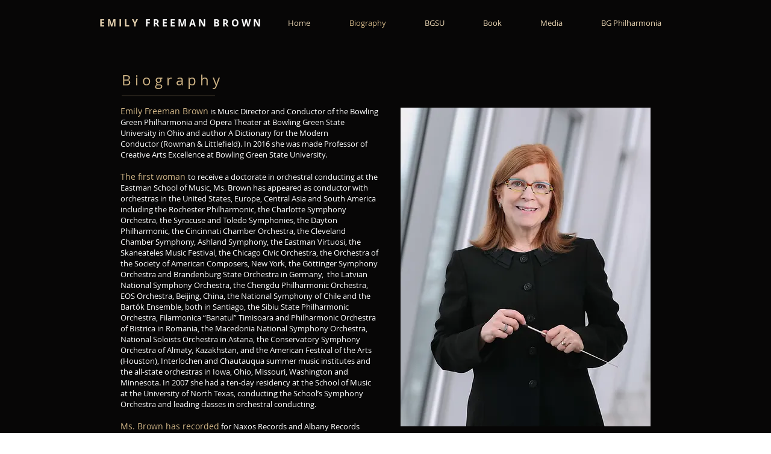

--- FILE ---
content_type: application/javascript; charset=utf-8
request_url: https://browser.sentry-cdn.com/7.120.3/modulemetadata.es5.min.js
body_size: 1115
content:
/*! @sentry/browser 7.120.3 (5a833b4) | https://github.com/getsentry/sentry-javascript */
!function(r){var t={};function n(r){var t="function"==typeof Symbol&&Symbol.iterator,n=t&&r[t],o=0;if(n)return n.call(r);if(r&&"number"==typeof r.length)return{next:function(){return r&&o>=r.length&&(r=void 0),{value:r&&r[o++],done:!r}}};throw new TypeError(t?"Object is not iterable.":"Symbol.iterator is not defined.")}function o(r,t){var n="function"==typeof Symbol&&r[Symbol.iterator];if(!n)return r;var o,f,i=n.call(r),e=[];try{for(;(void 0===t||t-- >0)&&!(o=i.next()).done;)e.push(o.value)}catch(r){f={error:r}}finally{try{o&&!o.done&&(n=i.return)&&n.call(i)}finally{if(f)throw f.error}}return e}function f(r,t,n){if(n||2===arguments.length)for(var o,f=0,i=t.length;f<i;f++)!o&&f in t||(o||(o=Array.prototype.slice.call(t,0,f)),o[f]=t[f]);return r.concat(o||Array.prototype.slice.call(t))}function i(r){return r&&r.Math==Math?r:void 0}var e="object"==typeof globalThis&&i(globalThis)||"object"==typeof window&&i(window)||"object"==typeof self&&i(self)||"object"==typeof global&&i(global)||function(){return this}()||{};var a=new Map,c=new Set;function l(r,t){return function(r){var t,o,f,i;if(e._sentryModuleMetadata)try{for(var l=n(Object.keys(e._sentryModuleMetadata)),y=l.next();!y.done;y=l.next()){var u=y.value,v=e._sentryModuleMetadata[u];if(!c.has(u)){c.add(u);var b=r(u);try{for(var h=(f=void 0,n(b.reverse())),d=h.next();!d.done;d=h.next()){var w=d.value;if(w.filename){a.set(w.filename,v);break}}}catch(r){f={error:r}}finally{try{d&&!d.done&&(i=h.return)&&i.call(h)}finally{if(f)throw f.error}}}}}catch(r){t={error:r}}finally{try{y&&!y.done&&(o=l.return)&&o.call(l)}finally{if(t)throw t.error}}}(r),a.get(t)}var y,u,v="ModuleMetadata",b=function(){return{name:v,setupOnce:function(){},setup:function(r){"function"==typeof r.on&&r.on("beforeEnvelope",(function(r){!function(r,t){var o,f,i=r[1];try{for(var e=n(i),a=e.next();!a.done;a=e.next()){var c=a.value;if(t(c,c[0].type))return!0}}catch(r){o={error:r}}finally{try{a&&!a.done&&(f=e.return)&&f.call(e)}finally{if(o)throw o.error}}}(r,(function(r,t){if("event"===t){var o=Array.isArray(r)?r[1]:void 0;o&&(!function(r){try{r.exception.values.forEach((function(r){var t,o;if(r.stacktrace)try{for(var f=n(r.stacktrace.frames||[]),i=f.next();!i.done;i=f.next())delete i.value.module_metadata}catch(r){t={error:r}}finally{try{i&&!i.done&&(o=f.return)&&o.call(f)}finally{if(t)throw t.error}}}))}catch(r){}}(o),r[1]=o)}}))}))},processEvent:function(r,t,o){return function(r,t){try{t.exception.values.forEach((function(t){var o,f;if(t.stacktrace)try{for(var i=n(t.stacktrace.frames||[]),e=i.next();!e.done;e=i.next()){var a=e.value;if(a.filename){var c=l(r,a.filename);c&&(a.module_metadata=c)}}}catch(r){o={error:r}}finally{try{e&&!e.done&&(f=i.return)&&f.call(i)}finally{if(o)throw o.error}}}))}catch(r){}}(o.getOptions().stackParser,r),r}}},h=(y=v,u=b,Object.assign((function(){for(var r=[],t=0;t<arguments.length;t++)r[t]=arguments[t];return u.apply(void 0,f([],o(r),!1))}),{id:y}));for(var d in t.ModuleMetadata=h,t.moduleMetadataIntegration=b,r.Sentry=r.Sentry||{},r.Sentry.Integrations=r.Sentry.Integrations||{},t)Object.prototype.hasOwnProperty.call(t,d)&&(r.Sentry.Integrations[d]=t[d],r.Sentry[d]=t[d])}(window);
//# sourceMappingURL=modulemetadata.es5.min.js.map
